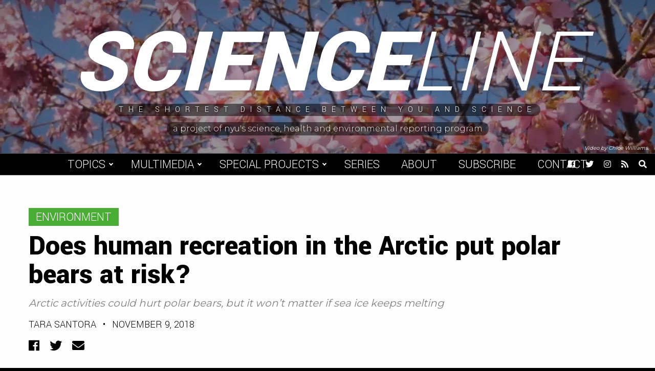

--- FILE ---
content_type: text/html; charset=UTF-8
request_url: https://scienceline.org/2018/11/does-human-recreation-in-the-arctic-put-polar-bears-at-risk/
body_size: 11870
content:
<!doctype html>
<html lang="en-US">
<head>
    <meta charset="UTF-8">
    <title>Does human recreation in the Arctic put polar bears at risk? - Scienceline</title>

    <link rel="alternate" type="application/rss+xml" title="Scienceline" href="https://scienceline.org/feed/" />

    <meta name="apple-mobile-web-app-title" content="Scienceline" />
    <meta name="viewport" content="width=device-width, initial-scale=1" />

    <link type="image/x-icon" rel="icon" href="https://scienceline.org/wp-content/themes/wp-scienceline-2018/favicon.ico" />
    <link rel="apple-touch-icon" sizes="57x57" href="https://scienceline.org/wp-content/themes/wp-scienceline-2018/assets/icons/apple-icon-57x57.png" />
    <link rel="apple-touch-icon" sizes="60x60" href="https://scienceline.org/wp-content/themes/wp-scienceline-2018/assets/icons/apple-icon-60x60.png" />
    <link rel="apple-touch-icon" sizes="72x72" href="https://scienceline.org/wp-content/themes/wp-scienceline-2018/assets/icons/apple-icon-72x72.png" />
    <link rel="apple-touch-icon" sizes="76x76" href="https://scienceline.org/wp-content/themes/wp-scienceline-2018/assets/icons/apple-icon-76x76.png" />
    <link rel="apple-touch-icon" sizes="114x114" href="https://scienceline.org/wp-content/themes/wp-scienceline-2018/assets/icons/apple-icon-114x114.png" />
    <link rel="apple-touch-icon" sizes="120x120" href="https://scienceline.org/wp-content/themes/wp-scienceline-2018/assets/icons/apple-icon-120x120.png" />
    <link rel="apple-touch-icon" sizes="144x144" href="https://scienceline.org/wp-content/themes/wp-scienceline-2018/assets/icons/apple-icon-144x144.png" />
    <link rel="apple-touch-icon" sizes="152x152" href="https://scienceline.org/wp-content/themes/wp-scienceline-2018/assets/icons/apple-icon-152x152.png" />
    <link rel="apple-touch-icon" sizes="180x180" href="https://scienceline.org/wp-content/themes/wp-scienceline-2018/assets/icons/apple-icon-180x180.png" />
    <link rel="icon" type="image/png" sizes="192x192" href="https://scienceline.org/wp-content/themes/wp-scienceline-2018/assets/icons/android-icon-192x192.png" />

    <meta name="msapplication-TileColor" content="#000000" />
    <meta name="theme-color" content="#000000" />

<meta name='robots' content='index, follow, max-image-preview:large, max-snippet:-1, max-video-preview:-1' />
		<style>img:is([sizes="auto" i], [sizes^="auto," i]) { contain-intrinsic-size: 3000px 1500px }</style>
		
	<!-- This site is optimized with the Yoast SEO plugin v22.6 - https://yoast.com/wordpress/plugins/seo/ -->
	<meta name="description" content="Sea ice melt, caused by climate change, is the main conservation risk for polar bears. Could Arctic activities like snowmobiling hurt them even more?" />
	<link rel="canonical" href="https://scienceline.org/2018/11/does-human-recreation-in-the-arctic-put-polar-bears-at-risk/" />
	<meta property="og:locale" content="en_US" />
	<meta property="og:type" content="article" />
	<meta property="og:title" content="Does human recreation in the Arctic put polar bears at risk? - Scienceline" />
	<meta property="og:description" content="Sea ice melt, caused by climate change, is the main conservation risk for polar bears. Could Arctic activities like snowmobiling hurt them even more?" />
	<meta property="og:url" content="https://scienceline.org/2018/11/does-human-recreation-in-the-arctic-put-polar-bears-at-risk/" />
	<meta property="og:site_name" content="Scienceline" />
	<meta property="article:publisher" content="https://www.facebook.com/pages/Scienceline/226085732577" />
	<meta property="article:published_time" content="2018-11-09T14:00:38+00:00" />
	<meta property="article:modified_time" content="2018-11-09T01:13:35+00:00" />
	<meta property="og:image" content="https://scienceline.org/wp-content/uploads/2018/11/22255147850_b7640306e2_z.jpg" />
	<meta property="og:image:width" content="640" />
	<meta property="og:image:height" content="403" />
	<meta property="og:image:type" content="image/jpeg" />
	<meta name="author" content="Tara Santora" />
	<meta name="twitter:card" content="summary_large_image" />
	<meta name="twitter:creator" content="@https://twitter.com/Tara_Santora" />
	<meta name="twitter:site" content="@scienceline" />
	<meta name="twitter:label1" content="Written by" />
	<meta name="twitter:data1" content="Tara Santora" />
	<meta name="twitter:label2" content="Est. reading time" />
	<meta name="twitter:data2" content="2 minutes" />
	<script type="application/ld+json" class="yoast-schema-graph">{"@context":"https://schema.org","@graph":[{"@type":"WebPage","@id":"https://scienceline.org/2018/11/does-human-recreation-in-the-arctic-put-polar-bears-at-risk/","url":"https://scienceline.org/2018/11/does-human-recreation-in-the-arctic-put-polar-bears-at-risk/","name":"Does human recreation in the Arctic put polar bears at risk? - Scienceline","isPartOf":{"@id":"https://scienceline.org/#website"},"primaryImageOfPage":{"@id":"https://scienceline.org/2018/11/does-human-recreation-in-the-arctic-put-polar-bears-at-risk/#primaryimage"},"image":{"@id":"https://scienceline.org/2018/11/does-human-recreation-in-the-arctic-put-polar-bears-at-risk/#primaryimage"},"thumbnailUrl":"https://scienceline.org/wp-content/uploads/2018/11/22255147850_b7640306e2_z.jpg","datePublished":"2018-11-09T14:00:38+00:00","dateModified":"2018-11-09T01:13:35+00:00","author":{"@id":"https://scienceline.org/#/schema/person/9c2435ea3794a6ff47106dfda4053770"},"description":"Sea ice melt, caused by climate change, is the main conservation risk for polar bears. Could Arctic activities like snowmobiling hurt them even more?","breadcrumb":{"@id":"https://scienceline.org/2018/11/does-human-recreation-in-the-arctic-put-polar-bears-at-risk/#breadcrumb"},"inLanguage":"en-US","potentialAction":[{"@type":"ReadAction","target":["https://scienceline.org/2018/11/does-human-recreation-in-the-arctic-put-polar-bears-at-risk/"]}]},{"@type":"ImageObject","inLanguage":"en-US","@id":"https://scienceline.org/2018/11/does-human-recreation-in-the-arctic-put-polar-bears-at-risk/#primaryimage","url":"https://scienceline.org/wp-content/uploads/2018/11/22255147850_b7640306e2_z.jpg","contentUrl":"https://scienceline.org/wp-content/uploads/2018/11/22255147850_b7640306e2_z.jpg","width":640,"height":403,"caption":"“Polar bear conservation depends on you and I and our societies changing the way we live,” says polar bear researcher Steven Amstrump. [Anita Ritenour | CC BY 2.0]"},{"@type":"BreadcrumbList","@id":"https://scienceline.org/2018/11/does-human-recreation-in-the-arctic-put-polar-bears-at-risk/#breadcrumb","itemListElement":[{"@type":"ListItem","position":1,"name":"Home","item":"https://scienceline.org/"},{"@type":"ListItem","position":2,"name":"Does human recreation in the Arctic put polar bears at risk?"}]},{"@type":"WebSite","@id":"https://scienceline.org/#website","url":"https://scienceline.org/","name":"Scienceline","description":"The Shortest Distance Between You and Science","potentialAction":[{"@type":"SearchAction","target":{"@type":"EntryPoint","urlTemplate":"https://scienceline.org/?s={search_term_string}"},"query-input":"required name=search_term_string"}],"inLanguage":"en-US"},{"@type":"Person","@id":"https://scienceline.org/#/schema/person/9c2435ea3794a6ff47106dfda4053770","name":"Tara Santora","image":{"@type":"ImageObject","inLanguage":"en-US","@id":"https://scienceline.org/#/schema/person/image/","url":"https://secure.gravatar.com/avatar/9c33aa2c526233193b0dc4a1c07a08d7?s=96&d=mm&r=g","contentUrl":"https://secure.gravatar.com/avatar/9c33aa2c526233193b0dc4a1c07a08d7?s=96&d=mm&r=g","caption":"Tara Santora"},"description":"Tara Santora is the Associate Editor of ScienceLine and former Editor-in-Chief of The Synapse intercollegiate science magazine.","sameAs":["https://www.tarasantora.com/","https://x.com/https://twitter.com/Tara_Santora"],"url":"https://scienceline.org/author/tara-santora/"}]}</script>
	<!-- / Yoast SEO plugin. -->


<link rel='dns-prefetch' href='//fonts.googleapis.com' />
<link rel="alternate" type="application/rss+xml" title="Scienceline &raquo; Does human recreation in the Arctic put polar bears at risk? Comments Feed" href="https://scienceline.org/2018/11/does-human-recreation-in-the-arctic-put-polar-bears-at-risk/feed/" />
<link rel='stylesheet' id='wp-block-library-css' href='https://scienceline.org/wp-includes/css/dist/block-library/style.min.css?ver=7563b6cb4138079b51ca363b24386a16' type='text/css' media='all' />
<style id='classic-theme-styles-inline-css' type='text/css'>
/*! This file is auto-generated */
.wp-block-button__link{color:#fff;background-color:#32373c;border-radius:9999px;box-shadow:none;text-decoration:none;padding:calc(.667em + 2px) calc(1.333em + 2px);font-size:1.125em}.wp-block-file__button{background:#32373c;color:#fff;text-decoration:none}
</style>
<style id='global-styles-inline-css' type='text/css'>
body{--wp--preset--color--black: #000000;--wp--preset--color--cyan-bluish-gray: #abb8c3;--wp--preset--color--white: #ffffff;--wp--preset--color--pale-pink: #f78da7;--wp--preset--color--vivid-red: #cf2e2e;--wp--preset--color--luminous-vivid-orange: #ff6900;--wp--preset--color--luminous-vivid-amber: #fcb900;--wp--preset--color--light-green-cyan: #7bdcb5;--wp--preset--color--vivid-green-cyan: #00d084;--wp--preset--color--pale-cyan-blue: #8ed1fc;--wp--preset--color--vivid-cyan-blue: #0693e3;--wp--preset--color--vivid-purple: #9b51e0;--wp--preset--gradient--vivid-cyan-blue-to-vivid-purple: linear-gradient(135deg,rgba(6,147,227,1) 0%,rgb(155,81,224) 100%);--wp--preset--gradient--light-green-cyan-to-vivid-green-cyan: linear-gradient(135deg,rgb(122,220,180) 0%,rgb(0,208,130) 100%);--wp--preset--gradient--luminous-vivid-amber-to-luminous-vivid-orange: linear-gradient(135deg,rgba(252,185,0,1) 0%,rgba(255,105,0,1) 100%);--wp--preset--gradient--luminous-vivid-orange-to-vivid-red: linear-gradient(135deg,rgba(255,105,0,1) 0%,rgb(207,46,46) 100%);--wp--preset--gradient--very-light-gray-to-cyan-bluish-gray: linear-gradient(135deg,rgb(238,238,238) 0%,rgb(169,184,195) 100%);--wp--preset--gradient--cool-to-warm-spectrum: linear-gradient(135deg,rgb(74,234,220) 0%,rgb(151,120,209) 20%,rgb(207,42,186) 40%,rgb(238,44,130) 60%,rgb(251,105,98) 80%,rgb(254,248,76) 100%);--wp--preset--gradient--blush-light-purple: linear-gradient(135deg,rgb(255,206,236) 0%,rgb(152,150,240) 100%);--wp--preset--gradient--blush-bordeaux: linear-gradient(135deg,rgb(254,205,165) 0%,rgb(254,45,45) 50%,rgb(107,0,62) 100%);--wp--preset--gradient--luminous-dusk: linear-gradient(135deg,rgb(255,203,112) 0%,rgb(199,81,192) 50%,rgb(65,88,208) 100%);--wp--preset--gradient--pale-ocean: linear-gradient(135deg,rgb(255,245,203) 0%,rgb(182,227,212) 50%,rgb(51,167,181) 100%);--wp--preset--gradient--electric-grass: linear-gradient(135deg,rgb(202,248,128) 0%,rgb(113,206,126) 100%);--wp--preset--gradient--midnight: linear-gradient(135deg,rgb(2,3,129) 0%,rgb(40,116,252) 100%);--wp--preset--font-size--small: 13px;--wp--preset--font-size--medium: 20px;--wp--preset--font-size--large: 36px;--wp--preset--font-size--x-large: 42px;--wp--preset--spacing--20: 0.44rem;--wp--preset--spacing--30: 0.67rem;--wp--preset--spacing--40: 1rem;--wp--preset--spacing--50: 1.5rem;--wp--preset--spacing--60: 2.25rem;--wp--preset--spacing--70: 3.38rem;--wp--preset--spacing--80: 5.06rem;--wp--preset--shadow--natural: 6px 6px 9px rgba(0, 0, 0, 0.2);--wp--preset--shadow--deep: 12px 12px 50px rgba(0, 0, 0, 0.4);--wp--preset--shadow--sharp: 6px 6px 0px rgba(0, 0, 0, 0.2);--wp--preset--shadow--outlined: 6px 6px 0px -3px rgba(255, 255, 255, 1), 6px 6px rgba(0, 0, 0, 1);--wp--preset--shadow--crisp: 6px 6px 0px rgba(0, 0, 0, 1);}:where(.is-layout-flex){gap: 0.5em;}:where(.is-layout-grid){gap: 0.5em;}body .is-layout-flex{display: flex;}body .is-layout-flex{flex-wrap: wrap;align-items: center;}body .is-layout-flex > *{margin: 0;}body .is-layout-grid{display: grid;}body .is-layout-grid > *{margin: 0;}:where(.wp-block-columns.is-layout-flex){gap: 2em;}:where(.wp-block-columns.is-layout-grid){gap: 2em;}:where(.wp-block-post-template.is-layout-flex){gap: 1.25em;}:where(.wp-block-post-template.is-layout-grid){gap: 1.25em;}.has-black-color{color: var(--wp--preset--color--black) !important;}.has-cyan-bluish-gray-color{color: var(--wp--preset--color--cyan-bluish-gray) !important;}.has-white-color{color: var(--wp--preset--color--white) !important;}.has-pale-pink-color{color: var(--wp--preset--color--pale-pink) !important;}.has-vivid-red-color{color: var(--wp--preset--color--vivid-red) !important;}.has-luminous-vivid-orange-color{color: var(--wp--preset--color--luminous-vivid-orange) !important;}.has-luminous-vivid-amber-color{color: var(--wp--preset--color--luminous-vivid-amber) !important;}.has-light-green-cyan-color{color: var(--wp--preset--color--light-green-cyan) !important;}.has-vivid-green-cyan-color{color: var(--wp--preset--color--vivid-green-cyan) !important;}.has-pale-cyan-blue-color{color: var(--wp--preset--color--pale-cyan-blue) !important;}.has-vivid-cyan-blue-color{color: var(--wp--preset--color--vivid-cyan-blue) !important;}.has-vivid-purple-color{color: var(--wp--preset--color--vivid-purple) !important;}.has-black-background-color{background-color: var(--wp--preset--color--black) !important;}.has-cyan-bluish-gray-background-color{background-color: var(--wp--preset--color--cyan-bluish-gray) !important;}.has-white-background-color{background-color: var(--wp--preset--color--white) !important;}.has-pale-pink-background-color{background-color: var(--wp--preset--color--pale-pink) !important;}.has-vivid-red-background-color{background-color: var(--wp--preset--color--vivid-red) !important;}.has-luminous-vivid-orange-background-color{background-color: var(--wp--preset--color--luminous-vivid-orange) !important;}.has-luminous-vivid-amber-background-color{background-color: var(--wp--preset--color--luminous-vivid-amber) !important;}.has-light-green-cyan-background-color{background-color: var(--wp--preset--color--light-green-cyan) !important;}.has-vivid-green-cyan-background-color{background-color: var(--wp--preset--color--vivid-green-cyan) !important;}.has-pale-cyan-blue-background-color{background-color: var(--wp--preset--color--pale-cyan-blue) !important;}.has-vivid-cyan-blue-background-color{background-color: var(--wp--preset--color--vivid-cyan-blue) !important;}.has-vivid-purple-background-color{background-color: var(--wp--preset--color--vivid-purple) !important;}.has-black-border-color{border-color: var(--wp--preset--color--black) !important;}.has-cyan-bluish-gray-border-color{border-color: var(--wp--preset--color--cyan-bluish-gray) !important;}.has-white-border-color{border-color: var(--wp--preset--color--white) !important;}.has-pale-pink-border-color{border-color: var(--wp--preset--color--pale-pink) !important;}.has-vivid-red-border-color{border-color: var(--wp--preset--color--vivid-red) !important;}.has-luminous-vivid-orange-border-color{border-color: var(--wp--preset--color--luminous-vivid-orange) !important;}.has-luminous-vivid-amber-border-color{border-color: var(--wp--preset--color--luminous-vivid-amber) !important;}.has-light-green-cyan-border-color{border-color: var(--wp--preset--color--light-green-cyan) !important;}.has-vivid-green-cyan-border-color{border-color: var(--wp--preset--color--vivid-green-cyan) !important;}.has-pale-cyan-blue-border-color{border-color: var(--wp--preset--color--pale-cyan-blue) !important;}.has-vivid-cyan-blue-border-color{border-color: var(--wp--preset--color--vivid-cyan-blue) !important;}.has-vivid-purple-border-color{border-color: var(--wp--preset--color--vivid-purple) !important;}.has-vivid-cyan-blue-to-vivid-purple-gradient-background{background: var(--wp--preset--gradient--vivid-cyan-blue-to-vivid-purple) !important;}.has-light-green-cyan-to-vivid-green-cyan-gradient-background{background: var(--wp--preset--gradient--light-green-cyan-to-vivid-green-cyan) !important;}.has-luminous-vivid-amber-to-luminous-vivid-orange-gradient-background{background: var(--wp--preset--gradient--luminous-vivid-amber-to-luminous-vivid-orange) !important;}.has-luminous-vivid-orange-to-vivid-red-gradient-background{background: var(--wp--preset--gradient--luminous-vivid-orange-to-vivid-red) !important;}.has-very-light-gray-to-cyan-bluish-gray-gradient-background{background: var(--wp--preset--gradient--very-light-gray-to-cyan-bluish-gray) !important;}.has-cool-to-warm-spectrum-gradient-background{background: var(--wp--preset--gradient--cool-to-warm-spectrum) !important;}.has-blush-light-purple-gradient-background{background: var(--wp--preset--gradient--blush-light-purple) !important;}.has-blush-bordeaux-gradient-background{background: var(--wp--preset--gradient--blush-bordeaux) !important;}.has-luminous-dusk-gradient-background{background: var(--wp--preset--gradient--luminous-dusk) !important;}.has-pale-ocean-gradient-background{background: var(--wp--preset--gradient--pale-ocean) !important;}.has-electric-grass-gradient-background{background: var(--wp--preset--gradient--electric-grass) !important;}.has-midnight-gradient-background{background: var(--wp--preset--gradient--midnight) !important;}.has-small-font-size{font-size: var(--wp--preset--font-size--small) !important;}.has-medium-font-size{font-size: var(--wp--preset--font-size--medium) !important;}.has-large-font-size{font-size: var(--wp--preset--font-size--large) !important;}.has-x-large-font-size{font-size: var(--wp--preset--font-size--x-large) !important;}
.wp-block-navigation a:where(:not(.wp-element-button)){color: inherit;}
:where(.wp-block-post-template.is-layout-flex){gap: 1.25em;}:where(.wp-block-post-template.is-layout-grid){gap: 1.25em;}
:where(.wp-block-columns.is-layout-flex){gap: 2em;}:where(.wp-block-columns.is-layout-grid){gap: 2em;}
.wp-block-pullquote{font-size: 1.5em;line-height: 1.6;}
</style>
<link rel='stylesheet' id='google-font-css' href='https://fonts.googleapis.com/css?family=Montserrat%3A300%2C400%2C500%2C700%7CYantramanav%3A300%2C400%2C700%2C900&#038;ver=1.0' type='text/css' media='all' />
<link rel='stylesheet' id='font-awesome-css' href='https://scienceline.org/wp-content/themes/wp-scienceline-2018/assets/vendors/font-awesome/css/fontawesome-all.min.css?ver=5.0.10' type='text/css' media='all' />
<link rel='stylesheet' id='screen-css' href='https://scienceline.org/wp-content/themes/wp-scienceline-2018/assets/stylesheets/screen.css?ver=1.21' type='text/css' media='screen' />
<link rel='stylesheet' id='print-css' href='https://scienceline.org/wp-content/themes/wp-scienceline-2018/assets/stylesheets/print.css?ver=1.21' type='text/css' media='print' />
<script  src="https://scienceline.org/wp-content/cache/minify/86b06.js"></script>



<link rel="https://api.w.org/" href="https://scienceline.org/wp-json/" /><link rel="alternate" type="application/json" href="https://scienceline.org/wp-json/wp/v2/posts/29601" /><link rel='shortlink' href='https://scienceline.org/?p=29601' />
<link rel="alternate" type="application/json+oembed" href="https://scienceline.org/wp-json/oembed/1.0/embed?url=https%3A%2F%2Fscienceline.org%2F2018%2F11%2Fdoes-human-recreation-in-the-arctic-put-polar-bears-at-risk%2F" />
<link rel="alternate" type="text/xml+oembed" href="https://scienceline.org/wp-json/oembed/1.0/embed?url=https%3A%2F%2Fscienceline.org%2F2018%2F11%2Fdoes-human-recreation-in-the-arctic-put-polar-bears-at-risk%2F&#038;format=xml" />

		<!-- GA Google Analytics @ https://m0n.co/ga -->
		<script async src="https://www.googletagmanager.com/gtag/js?id=UA-572934-2"></script>
		<script>
			window.dataLayer = window.dataLayer || [];
			function gtag(){dataLayer.push(arguments);}
			gtag('js', new Date());
			gtag('config', 'UA-572934-2');
		</script>

	</head>
<body class="post-template-default single single-post postid-29601 single-format-standard" data-background="environment">
	<a class="skip-link screen-reader-text" href="#main">Skip to content</a>
    <div id="background">
        <div class="cover" data-background="default" style="background-image:url('https://s3.amazonaws.com/scienceline.org/default.jpg');">
            <div class="video">
                <video preload="none" loop muted>
                    <source src="https://s3.amazonaws.com/scienceline.org/default.mp4?v=1" type="video/mp4" />
                </video>
            </div>
        </div>
        <div class="cover" data-background="environment" style="background-image:url('https://s3.amazonaws.com/scienceline.org/environment.jpg');">
            <div class="video">
                <video preload="none" loop muted>
                    <source src="https://s3.amazonaws.com/scienceline.org/environment.mp4?v=1" type="video/mp4" />
                </video>
            </div>
        </div>
        <div class="cover" data-background="health" style="background-image:url('https://s3.amazonaws.com/scienceline.org/health.jpg');">
            <div class="video">
                <video preload="none" loop muted>
                    <source src="https://s3.amazonaws.com/scienceline.org/health.mp4?v=1" type="video/mp4" />
                </video>
            </div>
        </div>
        <div class="cover" data-background="life-science" style="background-image:url('https://s3.amazonaws.com/scienceline.org/life-science.jpg');">
            <div class="video">
                <video preload="none" loop muted>
                    <source src="https://s3.amazonaws.com/scienceline.org/life-science.mp4?v=1" type="video/mp4" />
                </video>
            </div>
        </div>
        <div class="cover" data-background="physical-science" style="background-image:url('https://s3.amazonaws.com/scienceline.org/physical-science.jpg');">
            <div class="video">
                <video preload="none" loop muted>
                    <source src="https://s3.amazonaws.com/scienceline.org/physical-science.mp4?v=1" type="video/mp4" />
                </video>
            </div>
        </div>
        <div class="cover" data-background="social-science" style="background-image:url('https://s3.amazonaws.com/scienceline.org/social-science.jpg');">
            <div class="video">
                <video preload="none" loop muted>
                    <source src="https://s3.amazonaws.com/scienceline.org/social-science.mp4?v=1" type="video/mp4" />
                </video>
            </div>
        </div>
        <div class="cover" data-background="tech" style="background-image:url('https://s3.amazonaws.com/scienceline.org/tech.jpg');">
            <div class="video">
                <video preload="none" loop muted>
                    <source src="https://s3.amazonaws.com/scienceline.org/tech.mp4?v=1" type="video/mp4" />
                </video>
            </div>
        </div>
    </div>
    <header id="header" role="header">
        <div class="inner">
            <a class="logo" href="https://scienceline.org">
                Science<span>line</span>
            </a>
            <div class="tagline">
                <span>The Shortest Distance Between You and Science</span>
            </div>
            <a class="credit" href="https://journalism.nyu.edu/sherp" target="_blank">
                <span>A project of NYU's Science, Health and Environmental Reporting Program</span>
            </a>
        </div>
        <div class="backgroundCaptions">
            <div class="caption caption-environment" data-background="environment">Video by Chloe Williams.</div>
            <div class="caption caption-life-science" data-background="life-science">Video by Lucy Hicks.</div>
            <div class="caption caption-tech" data-background="tech">Video by Jessica Boddy.</div>
        </div>
    </header>
    <div id="menuBar">
        <a class="logo" href="https://scienceline.org">
            Science<span>line</span>
        </a>
        <nav role="navigation" aria-label="Main Navigation">
<ul id="menu-main-navigation" class="menu"><li id="menu-item-29450" class="menu-item menu-item-type-custom menu-item-object-custom menu-item-has-children menu-item-29450"><a href="#">Topics</a>
<ul class="sub-menu">
	<li id="menu-item-29445" class="category-environment menu-item menu-item-type-taxonomy menu-item-object-category current-post-ancestor current-menu-parent current-post-parent menu-item-29445"><a href="https://scienceline.org/topic/environment/">Environment</a></li>
	<li id="menu-item-29446" class="category-life-science menu-item menu-item-type-taxonomy menu-item-object-category menu-item-29446"><a href="https://scienceline.org/topic/life-science/">Life Science</a></li>
	<li id="menu-item-29444" class="category-health menu-item menu-item-type-taxonomy menu-item-object-category menu-item-29444"><a href="https://scienceline.org/topic/health/">Health</a></li>
	<li id="menu-item-29577" class="category-social-science menu-item menu-item-type-taxonomy menu-item-object-category menu-item-29577"><a href="https://scienceline.org/topic/social-science/">Social Science</a></li>
	<li id="menu-item-29447" class="category-physical-science menu-item menu-item-type-taxonomy menu-item-object-category menu-item-29447"><a href="https://scienceline.org/topic/physical-science/">Space, Physics, and Math</a></li>
	<li id="menu-item-29451" class="category-tech menu-item menu-item-type-taxonomy menu-item-object-category menu-item-29451"><a href="https://scienceline.org/topic/tech/">Tech</a></li>
</ul>
</li>
<li id="menu-item-35781" class="menu-item menu-item-type-custom menu-item-object-custom menu-item-has-children menu-item-35781"><a href="#">Multimedia</a>
<ul class="sub-menu">
	<li id="menu-item-29452" class="menu-item menu-item-type-taxonomy menu-item-object-category menu-item-29452"><a href="https://scienceline.org/topic/video/">Video</a></li>
	<li id="menu-item-29453" class="menu-item menu-item-type-taxonomy menu-item-object-category menu-item-29453"><a href="https://scienceline.org/topic/audio/">Audio</a></li>
</ul>
</li>
<li id="menu-item-29455" class="menu-item menu-item-type-custom menu-item-object-custom menu-item-has-children menu-item-29455"><a href="#">Special Projects</a>
<ul class="sub-menu">
	<li id="menu-item-34627" class="menu-item menu-item-type-taxonomy menu-item-object-special_project menu-item-34627"><a href="https://scienceline.org/special-project/plastic/">Plastic</a></li>
	<li id="menu-item-29787" class="menu-item menu-item-type-custom menu-item-object-custom menu-item-29787"><a target="_blank" rel="noopener" href="https://nyujournalismprojects.org/pixel/">Pixel</a></li>
	<li id="menu-item-29449" class="menu-item menu-item-type-taxonomy menu-item-object-category menu-item-29449"><a href="https://scienceline.org/topic/field-trips/">Field Trip</a></li>
	<li id="menu-item-29448" class="menu-item menu-item-type-taxonomy menu-item-object-category menu-item-29448"><a href="https://scienceline.org/topic/blogs/para-2016/">|para| 2016</a></li>
	<li id="menu-item-29456" class="menu-item menu-item-type-custom menu-item-object-custom menu-item-29456"><a target="_blank" rel="noopener" href="http://projects.nyujournalism.org/dormancy/">Dormancy</a></li>
	<li id="menu-item-32185" class="menu-item menu-item-type-custom menu-item-object-custom menu-item-32185"><a href="https://scienceline.org/special-project/distanced/">Distanced</a></li>
	<li id="menu-item-35548" class="menu-item menu-item-type-post_type menu-item-object-page menu-item-35548"><a href="https://scienceline.org/scienceline-kids/">Scienceline KIDS</a></li>
	<li id="menu-item-36386" class="menu-item menu-item-type-taxonomy menu-item-object-special_project menu-item-36386"><a href="https://scienceline.org/special-project/under-the-surface/">NYC Under the Surface</a></li>
	<li id="menu-item-37179" class="menu-item menu-item-type-custom menu-item-object-custom menu-item-37179"><a href="https://scienceline.org/special-project/gold-standard-science/">Gold Standard Science</a></li>
</ul>
</li>
<li id="menu-item-29454" class="menu-item menu-item-type-post_type menu-item-object-page menu-item-29454"><a href="https://scienceline.org/series/">Series</a></li>
<li id="menu-item-29457" class="menu-item menu-item-type-post_type menu-item-object-page current-post-parent menu-item-29457"><a href="https://scienceline.org/about/">About</a></li>
<li id="menu-item-29458" class="menu-item menu-item-type-post_type menu-item-object-page menu-item-29458"><a href="https://scienceline.org/subscribe/">Subscribe</a></li>
<li id="menu-item-29459" class="menu-item menu-item-type-custom menu-item-object-custom menu-item-29459"><a href="mailto:scienceline@gmail.com">Contact</a></li>
</ul>        </nav>
        <div class="icons">
<a href="https://facebook.com/scienceline" target="_blank" title="Facebook">
    <span class="screen-reader-text">Facebook</span>
    <i class="fab fa-facebook" aria-hidden="true"></i>
</a>
<a href="https://twitter.com/scienceline" target="_blank" title="Twitter">
    <span class="screen-reader-text">Twitter</span>
    <i class="fab fa-twitter" aria-hidden="true"></i>
</a>
<a href="https://instagram.com/scienceline" target="_blank" title="Instagram">
    <span class="screen-reader-text">Instagram</span>
    <i class="fab fa-instagram" aria-hidden="true"></i>
</a>
<a href="https://scienceline.org/feed/" target="_blank" title="RSS Feed">
    <span class="screen-reader-text">RSS Feed</span>
    <i class="fas fa-rss" aria-hidden="true"></i>
</a>
            <a href="#" class="toggleSearch" title="Open Search">
                <span class="screen-reader-text">Open Search</span>
                <i class="fas fa-search" aria-hidden="true"></i>
            </a>
        </div>
        <a id="menuToggle" class="menuToggle" href="#" title="Toggle Menu" aria-label="Toggle Menu">
            <div class="screen-reader-text">Toggle Menu</div>
            <i class="fas fa-bars open" aria-hidden="true"></i>
            <i class="fas fa-times close" aria-hidden="true"></i>
        </a>
        <div class="searchDropdown">
            <form class="searchForm" action="https://scienceline.org" role="search">
                <label class="screen-reader-text" for="searchBox">Previous</label>
                <input id="searchBox" type="search" name="s" value="" />
                <button type="submit" class="searchButton">Search</button>
            </form>
        </div>
    </div>
    <main id="main" role="main">
    <div class="content heading">
        <div class="container wide">
            <a href="https://scienceline.org/topic/environment/" class="categoryLink md category-environment">
                Environment            </a>
            <h1>Does human recreation in the Arctic put polar bears at risk?</h1>
            <h3>Arctic activities could hurt polar bears, but it won’t matter if sea ice keeps melting</h3>
    <h6><a href="https://scienceline.org/author/tara-santora/" title="Posts by Tara Santora" rel="author">Tara Santora</a> <span>&#8226;</span> November 9, 2018</h6>
<div class="share">
    <a class="facebook" href="https://www.facebook.com/sharer/sharer.php?u=https://scienceline.org/2018/11/does-human-recreation-in-the-arctic-put-polar-bears-at-risk/" title="Share to Facebook" target="_blank">
        <span class="icon"><i class="fab fa-facebook" aria-hidden="true"></i></span>
        <span class="screen-reader-text">Facebook</span>
    </a>
    <a class="twitter" href="https://twitter.com/intent/tweet?text=Does+human+recreation+in+the+Arctic+put+polar+bears+at+risk?,+via+@Scienceline&url=https://scienceline.org/2018/11/does-human-recreation-in-the-arctic-put-polar-bears-at-risk/" title="Share to Twitter" target="_blank">
        <span class="icon"><i class="fab fa-twitter" aria-hidden="true"></i></span>
        <span class="screen-reader-text">Twitter</span>
    </a>
    <a class="email" href="mailto:?subject=Does+human+recreation+in+the+Arctic+put+polar+bears+at+risk?+-+Scienceline&body=https://scienceline.org/2018/11/does-human-recreation-in-the-arctic-put-polar-bears-at-risk/" title="Share via Email" target="_blank">
        <span class="icon"><i class="fas fa-envelope" aria-hidden="true"></i></span>
        <span class="screen-reader-text">Email</span>
    </a>
</div>
        </div>
    </div>
    <div class="content thumbnail">
        <div class="container middle full">
<img width="640" height="403" src="https://scienceline.org/wp-content/uploads/2018/11/22255147850_b7640306e2_z.jpg" class="attachment-full size-full wp-post-image" alt="Two people on a boat watch a polar bear walk on snowy ground." decoding="async" fetchpriority="high" srcset="https://scienceline.org/wp-content/uploads/2018/11/22255147850_b7640306e2_z.jpg 640w, https://scienceline.org/wp-content/uploads/2018/11/22255147850_b7640306e2_z-400x252.jpg 400w" sizes="(max-width: 640px) 100vw, 640px" />            <h5><span style="font-weight: 400;">“Polar bear conservation depends on you and I and our societies changing the way we live,” says polar bear researcher Steven Amstrup. [Image courtesy of Flickr user <a href="https://www.flickr.com/photos/puliarfanita/22255147850/" target="_blank" rel="noopener">Anita Ritenour</a> | </span><a href="https://creativecommons.org/licenses/by/2.0/" target="_blank" rel="noopener"><span style="font-weight: 400;">CC BY 2.0</span></a><span style="font-weight: 400;">]</span></h5>
        </div>
    </div>
    <div class="content body">
        <div class="container narrow styles js-content-move-items">
    <div class="relatedPosts">
        <div class="title">Related Posts</div>
        <div class="relatedPost">
            <h5>
                <a href="https://scienceline.org/2007/02/health_driscoll_polarbears/">
                    Are Polar Bears Victims of the New Cold War?                </a>
            </h5>
                <h6><a href="https://scienceline.org/author/emily-v-driscoll/" title="Posts by Emily V. Driscoll" rel="author">Emily V. Driscoll</a> <span>&#8226;</span> February 5, 2007</h6>
        </div>
        <div class="relatedPost">
            <h5>
                <a href="https://scienceline.org/2018/01/alaskans-take-seas-fight-climate-change/">
                    Alaskans take to the seas to fight climate change                </a>
            </h5>
                <h6><a href="https://scienceline.org/author/jillian-mock/" title="Posts by Jillian Mock" rel="author">Jillian Mock</a> <span>&#8226;</span> January 29, 2018</h6>
        </div>
        <div class="relatedPost">
            <h5>
                <a href="https://scienceline.org/2011/03/conservation%e2%80%99s-elephant-in-the-room/">
                    Conservation’s elephant in the room                </a>
            </h5>
                <h6><a href="https://scienceline.org/author/rachel-nuwer/" title="Posts by Rachel Nuwer" rel="author">Rachel Nuwer</a> <span>&#8226;</span> March 10, 2011</h6>
        </div>
        <div class="relatedPost">
            <h5>
                <a href="https://scienceline.org/2008/12/ask-rettner-sea-level-rise-al-gore-an-inconvenient-truth/">
                    Al Gore&#8217;s movie &#8216;An Inconvenient Truth&#8217; says sea levels could rise up to 20 feet. Is this true?                </a>
            </h5>
                <h6><a href="https://scienceline.org/author/rachael-rettner/" title="Posts by Rachael Rettner" rel="author">Rachael Rettner</a> <span>&#8226;</span> December 1, 2008</h6>
        </div>
    </div>
<p><span style="font-weight: 400;">Snowmobiling in the Arctic sounds like a thrill-seeker’s dream, but could it be a polar bear’s nightmare? Arctic activities aren’t hurting most polar bears, at least for the moment, new research shows. But experts say the negative impacts of recreation in the Arctic — such as snowmobiling, camping, and boating — could increase as the Earth continues to warm.</span><span id="more-29601"></span></p>
<p><span style="font-weight: 400;">Sea ice melt, caused by global warming, is currently the biggest threat to polar bears. These furry creatures spend most of their lives on sea ice, where they prey on seals. “If the sea ice goes away, the polar bears will too,” says Steven Amstrup, Chief Scientist at </span><a href="https://polarbearsinternational.org/" target="_blank" rel="noopener"><span style="font-weight: 400;">Polar Bears International</span></a><span style="font-weight: 400;">. </span></p>
<p><span style="font-weight: 400;">Polar bear conservationists can’t do much to curb carbon emissions or stop sea ice from melting, so many are focusing on ground-level threats and ways to mitigate them, Amstrup says. </span></p>
<p><span style="font-weight: 400;">That’s what led to a </span><a href="http://www.sciencedirect.com/science/article/pii/S0006320718307869" target="_blank" rel="noopener"><span style="font-weight: 400;">recent study</span></a><span style="font-weight: 400;"> in </span><i><span style="font-weight: 400;">Biological Conservation </span></i><span style="font-weight: 400;">that investigated whether ventures like dogsledding, skiing, and hunting could be one such threat. Researchers surveyed dozens of experts and local leaders about the prevalence and impacts of these regional hobbies and tourist exploits on polar bears. </span></p>
<p><span style="font-weight: 400;">Respondents estimated that less than 10 percent of polar bears interact with human recreation, and nearly half of people surveyed thought most of these Arctic activities hurt polar bears. But the fun and games are due to grow—and as sea ice melts, more polar bears spend the summer months onshore, where they are more likely to interact with humans. </span></p>
<p><span style="font-weight: 400;">As bears come into contact with adventure-goers, the animals become more comfortable around humans and approach them more often. A lumbering bear could provoke someone into shooting the predator in defense. What&#8217;s more, encountering humans in their habitats could also make polar bears leave their icy homes, causing them to burn precious energy, says </span><a href="https://www.usgs.gov/staff-profiles/karyn-rode?qt-staff_profile_science_products=0#qt-staff_profile_science_products" target="_blank" rel="noopener"><span style="font-weight: 400;">Karyn Rode</span></a><span style="font-weight: 400;">, co-author of the study and a wildlife biologist for the U.S. Geological Survey.</span></p>
<p><span style="font-weight: 400;">Still, these threats pale in comparison to the bears’ shrinking habitat, says Amstrup, who was not involved in the new research. In the hopeful (and increasingly unlikely) case that we stabilize the amount of carbon in the atmosphere, halting sea ice melt, many more bears would be left alive and healthy. So by limiting our recreational activities in polar bear habitats now, leaving them with better survival rates and better numbers, we set them up with a better chance for survival with shrinking sea ice. </span></p>
<p><span style="font-weight: 400;">To address the bears’ most pressing problem and stop sea ice melt, serious change is needed. Governments must curb carbon emissions and stabilize the amount of carbon in the atmosphere, according to Amstrup. He says following the guidelines of the 2015 </span><a href="https://unfccc.int/process-and-meetings/the-paris-agreement/the-paris-agreement" target="_blank" rel="noopener"><span style="font-weight: 400;">Paris Agreement</span></a><span style="font-weight: 400;">, which the United States withdrew from in 2017, would put us on the right track. </span></p>
<p><span style="font-weight: 400;">“Worrying about tourism, worrying about other human intrusions into the Arctic — none of that really matters in the long run if we don&#8217;t halt sea ice loss,” Amstrup says.</span></p>
        </div>
    </div>
    <div class="content footing">
        <div class="container middle footingInfo">
            <div class="top">
                <div class="column left footingTags">
                    <h4>Filed To</h4>
    <div class="tags"><a href="https://scienceline.org/tag/climate-change/" rel="tag">climate change</a><a href="https://scienceline.org/tag/conservation/" rel="tag">conservation</a><a href="https://scienceline.org/tag/global-warming/" rel="tag">global warming</a><a href="https://scienceline.org/tag/polar-bears/" rel="tag">polar bears</a><a href="https://scienceline.org/tag/recreation/" rel="tag">recreation</a><a href="https://scienceline.org/tag/sea-ice/" rel="tag">sea ice</a><a href="https://scienceline.org/tag/sports/" rel="tag">sports</a></div>
                </div>
                <div class="column right footingShare">
                    <h4>Share</h4>
<div class="share">
    <a class="facebook" href="https://www.facebook.com/sharer/sharer.php?u=https://scienceline.org/2018/11/does-human-recreation-in-the-arctic-put-polar-bears-at-risk/" title="Share to Facebook" target="_blank">
        <span class="icon"><i class="fab fa-facebook" aria-hidden="true"></i></span>
        <span class="screen-reader-text">Facebook</span>
    </a>
    <a class="twitter" href="https://twitter.com/intent/tweet?text=Does+human+recreation+in+the+Arctic+put+polar+bears+at+risk?,+via+@Scienceline&url=https://scienceline.org/2018/11/does-human-recreation-in-the-arctic-put-polar-bears-at-risk/" title="Share to Twitter" target="_blank">
        <span class="icon"><i class="fab fa-twitter" aria-hidden="true"></i></span>
        <span class="screen-reader-text">Twitter</span>
    </a>
    <a class="email" href="mailto:?subject=Does+human+recreation+in+the+Arctic+put+polar+bears+at+risk?+-+Scienceline&body=https://scienceline.org/2018/11/does-human-recreation-in-the-arctic-put-polar-bears-at-risk/" title="Share via Email" target="_blank">
        <span class="icon"><i class="fas fa-envelope" aria-hidden="true"></i></span>
        <span class="screen-reader-text">Email</span>
    </a>
</div>
                </div>
            </div>
        </div>
        <div class="container middle footingAuthorTitle">
            <h4>About the Author</h4>
        </div>
        <div class="container middle full footingAuthor">
    <div class="authorBio">
        <div class="image">
            <img alt='' src='https://secure.gravatar.com/avatar/9c33aa2c526233193b0dc4a1c07a08d7?s=512&#038;d=mm&#038;r=g' srcset='https://secure.gravatar.com/avatar/9c33aa2c526233193b0dc4a1c07a08d7?s=1024&#038;d=mm&#038;r=g 2x' class='avatar avatar-512 photo' height='512' width='512' decoding='async'/>        </div>
        <div class="about">
            <h4><a href="https://scienceline.org/author/tara-santora/">Tara Santora</a></h4>
            <div class="bio">
<p>Tara Santora is the Associate Editor of ScienceLine and former Editor-in-Chief of The Synapse intercollegiate science magazine.</p>
            </div>
            <div class="share sm">
                <a class="website" href="https://www.tarasantora.com/" target="_blank" title="Website (Opens in new tab)">
                    <span class="icon"><i class="fas fa-globe" aria-hidden="true"></i></span>
                    <span class="screen-reader-text">Website (Opens in new tab)</span>
                </a>
                <a class="twitter" href="https://twitter.com/Tara_Santora" target="_blank" title="Twitter (Opens in new tab)">
                    <span class="icon"><i class="fab fa-twitter" aria-hidden="true"></i></span>
                    <span class="screen-reader-text">Twitter (Opens in new tab)</span>
                </a>
            </div>
        </div>
    </div>
        </div>
        <div class="container middle footingCommentsTitle">
            <h4>Discussion</h4>
        </div>
        <div class="container middle full footingComments">
<div id="comments">
	<div id="respond" class="comment-respond">
		<h3 id="reply-title" class="comment-reply-title">Leave a Reply</h3><form action="https://scienceline.org/wp-comments-post.php" method="post" id="commentform" class="comment-form"><p class="comment-notes"><span id="email-notes">Your email address will not be published.</span> <span class="required-field-message">Required fields are marked <span class="required">*</span></span></p><p class="comment-form-comment"><label for="comment">Comment <span class="required">*</span></label> <textarea id="comment" name="comment" cols="45" rows="8" maxlength="65525" required="required"></textarea></p><p class="comment-form-author"><label for="author">Name <span class="required">*</span></label> <input id="author" name="author" type="text" value="" size="30" maxlength="245" autocomplete="name" required="required" /></p>
<p class="comment-form-email"><label for="email">Email <span class="required">*</span></label> <input id="email" name="email" type="text" value="" size="30" maxlength="100" aria-describedby="email-notes" autocomplete="email" required="required" /></p>
<p class="comment-form-url"><label for="url">Website</label> <input id="url" name="url" type="text" value="" size="30" maxlength="200" autocomplete="url" /></p>
<p class="form-submit"><input name="submit" type="submit" id="submit" class="submit" value="Post Comment" /> <input type='hidden' name='comment_post_ID' value='29601' id='comment_post_ID' />
<input type='hidden' name='comment_parent' id='comment_parent' value='0' />
</p><p style="display: none;"><input type="hidden" id="akismet_comment_nonce" name="akismet_comment_nonce" value="d39678b999" /></p><p style="display: none !important;" class="akismet-fields-container" data-prefix="ak_"><label>&#916;<textarea name="ak_hp_textarea" cols="45" rows="8" maxlength="100"></textarea></label><input type="hidden" id="ak_js_1" name="ak_js" value="63"/><script>document.getElementById( "ak_js_1" ).setAttribute( "value", ( new Date() ).getTime() );</script></p></form>	</div><!-- #respond -->
	</div>
        </div>
    </div>
    <div id="newsletter">
        <a id="subscribe" name="subscribe">Subscribe</a>
        <p class="newsletterTitle">The Scienceline Newsletter</p>
        <p class="newsletterSubtitle">Sign up for regular updates.</p>
<script>(function() {
	window.mc4wp = window.mc4wp || {
		listeners: [],
		forms: {
			on: function(evt, cb) {
				window.mc4wp.listeners.push(
					{
						event   : evt,
						callback: cb
					}
				);
			}
		}
	}
})();
</script><!-- Mailchimp for WordPress v4.10.7 - https://wordpress.org/plugins/mailchimp-for-wp/ --><form id="mc4wp-form-1" class="mc4wp-form mc4wp-form-29429" method="post" data-id="29429" data-name="Signup" ><div class="mc4wp-form-fields"><div class="newsletterForm">
    <label for="email">Email</label>
    <input id="email" type="email" name="email" placeholder="Enter Your Email" />
    <button type="submit">Subscribe</button>
</div>
</div><label style="display: none !important;">Leave this field empty if you're human: <input type="text" name="_mc4wp_honeypot" value="" tabindex="-1" autocomplete="off" /></label><input type="hidden" name="_mc4wp_timestamp" value="1769240657" /><input type="hidden" name="_mc4wp_form_id" value="29429" /><input type="hidden" name="_mc4wp_form_element_id" value="mc4wp-form-1" /><div class="mc4wp-response"></div></form><!-- / Mailchimp for WordPress Plugin -->    </div>
    </main>
    <footer id="footer" role="contentinfo">
        <div class="top">
            <div class="container wide">
                <h3>Scienceline Staff</h3>
<div class="staff">
<div class="groupOne">
<div class="groupTwo">
<h4>Editor in Chief<em><br />
</em></h4>
<h6><a href="https://scienceline.org/author/mshaw/">Madeline Shaw</a></h6>
<h4>Managing Editor<em><br />
</em></h4>
<h6><a href="https://scienceline.org/author/asilva/">Avril Silva</a></h6>
<h4>Social Media &amp; Engagement Editors<em><br />
</em></h4>
<h6><a href="https://scienceline.org/author/esmith/">Emma Smith</a><a href="https://scienceline.org/author/miriam-bahagijo/"><em><br />
</em></a><a href="https://scienceline.org/author/nnguyen/">Nhung Nguyen</a><em><br />
</em></h6>
<h4>Newsletter Editors<em><br />
</em></h4>
<h6><a href="https://scienceline.org/author/snichols/">Sam Nichols</a><a href="https://scienceline.org/author/gaea-cabico/"><em><br />
</em></a><a href="https://scienceline.org/author/jzenderoudi/">Julie Zenderoudi</a></h6>
<h4>Digital Editor<em><br />
</em></h4>
<h6><a href="https://scienceline.org/author/shofmann/">Sarah Hofmann</a></h6>
<h4>Senior Editors<em><br />
</em></h4>
<h6><a href="https://scienceline.org/author/adechassey/">Alissa de Chassey</a><em><br />
</em><a href="https://scienceline.org/author/gmichelman/">Georgia Michelman</a></h6>
<h4>Ask Scienceline<em><br />
</em></h4>
<h6><a href="https://scienceline.org/author/igil/">Isabel Gil</a></h6>
<h2></h2>
</div>
</div>
<div class="groupOne">
<div class="groupTwo">
<h4>Faculty Advisor</h4>
<h6><a href="https://journalism.nyu.edu/about-us/profile/ivan-oransky-md/" target="_blank" rel="noopener">Ivan Oransky, MD</a></h6>
<p>Distinguished Writer in Residence, New York University</p>
<h4>Publisher</h4>
<h6><a href="https://journalism.nyu.edu/about-us/profile/dan-fagin/" target="_blank" rel="noopener">Dan Fagin</a></h6>
<p>Professor, New York University</p>
<p>Director, SHERP</p>
</div>
</div>
</div>
            </div>
        </div>
        <div class="bottom">
            <div class="inner">
                <p class="project">
                    A project of the
                    <a href="https://journalism.nyu.edu/graduate/programs/science-health-and-environmental-reporting/" target="_blank">Science, Health and Environmental Reporting Program</a>
                    in the <a href="https://journalism.nyu.edu/" target="_blank">Arthur L. Carter Journalism Institute</a> at <a href="http://www.nyu.edu/" target="_blank">New York University</a>.
                    Theme by Garrett Gardner.
                </p>
                <p class="copyright">&copy;2026 <a href="https://journalism.nyu.edu/" target="_blank">NYU Journalism</a></p>
            </div>
        </div>
    </footer>
    <div id="mask">&nbsp;</div>
    <aside id="menu">
        <div class="tagline">
            The Shortest Distance Between You and Science        </div>
        <a class="credit" href="https://journalism.nyu.edu/graduate/programs/science-health-and-environmental-reporting/" target="_blank">
            A project of NYU's Science, Health and Environmental Reporting Program        </a>
        <div class="search">
            <form action="https://scienceline.org" role="search">
                <div class="form">
                    <label class="screen-reader-text" for="seachBoxMenu">Search</label>
                    <input type="search" name="s" id="seachBoxMenu" value="" placeholder="Search" />
                    <button type="submit">
                        <i class="fas fa-search"></i><span class="screen-reader-text">Search</span>
                    </button>
                </div>
            </form>
        </div>
        <div class="icons">
<a href="https://facebook.com/scienceline" target="_blank" title="Facebook">
    <span class="screen-reader-text">Facebook</span>
    <i class="fab fa-facebook" aria-hidden="true"></i>
</a>
<a href="https://twitter.com/scienceline" target="_blank" title="Twitter">
    <span class="screen-reader-text">Twitter</span>
    <i class="fab fa-twitter" aria-hidden="true"></i>
</a>
<a href="https://instagram.com/scienceline" target="_blank" title="Instagram">
    <span class="screen-reader-text">Instagram</span>
    <i class="fab fa-instagram" aria-hidden="true"></i>
</a>
<a href="https://scienceline.org/feed/" target="_blank" title="RSS Feed">
    <span class="screen-reader-text">RSS Feed</span>
    <i class="fas fa-rss" aria-hidden="true"></i>
</a>
        </div>
<nav class="menu-main-navigation-container"><ul id="menu-main-navigation-1" class="menu"><li class="menu-item menu-item-type-custom menu-item-object-custom menu-item-has-children menu-item-29450"><a href="#">Topics</a>
<ul class="sub-menu">
	<li class="category-environment menu-item menu-item-type-taxonomy menu-item-object-category current-post-ancestor current-menu-parent current-post-parent menu-item-29445"><a href="https://scienceline.org/topic/environment/">Environment</a></li>
	<li class="category-life-science menu-item menu-item-type-taxonomy menu-item-object-category menu-item-29446"><a href="https://scienceline.org/topic/life-science/">Life Science</a></li>
	<li class="category-health menu-item menu-item-type-taxonomy menu-item-object-category menu-item-29444"><a href="https://scienceline.org/topic/health/">Health</a></li>
	<li class="category-social-science menu-item menu-item-type-taxonomy menu-item-object-category menu-item-29577"><a href="https://scienceline.org/topic/social-science/">Social Science</a></li>
	<li class="category-physical-science menu-item menu-item-type-taxonomy menu-item-object-category menu-item-29447"><a href="https://scienceline.org/topic/physical-science/">Space, Physics, and Math</a></li>
	<li class="category-tech menu-item menu-item-type-taxonomy menu-item-object-category menu-item-29451"><a href="https://scienceline.org/topic/tech/">Tech</a></li>
</ul>
</li>
<li class="menu-item menu-item-type-custom menu-item-object-custom menu-item-has-children menu-item-35781"><a href="#">Multimedia</a>
<ul class="sub-menu">
	<li class="menu-item menu-item-type-taxonomy menu-item-object-category menu-item-29452"><a href="https://scienceline.org/topic/video/">Video</a></li>
	<li class="menu-item menu-item-type-taxonomy menu-item-object-category menu-item-29453"><a href="https://scienceline.org/topic/audio/">Audio</a></li>
</ul>
</li>
<li class="menu-item menu-item-type-custom menu-item-object-custom menu-item-has-children menu-item-29455"><a href="#">Special Projects</a>
<ul class="sub-menu">
	<li class="menu-item menu-item-type-taxonomy menu-item-object-special_project menu-item-34627"><a href="https://scienceline.org/special-project/plastic/">Plastic</a></li>
	<li class="menu-item menu-item-type-custom menu-item-object-custom menu-item-29787"><a target="_blank" rel="noopener" href="https://nyujournalismprojects.org/pixel/">Pixel</a></li>
	<li class="menu-item menu-item-type-taxonomy menu-item-object-category menu-item-29449"><a href="https://scienceline.org/topic/field-trips/">Field Trip</a></li>
	<li class="menu-item menu-item-type-taxonomy menu-item-object-category menu-item-29448"><a href="https://scienceline.org/topic/blogs/para-2016/">|para| 2016</a></li>
	<li class="menu-item menu-item-type-custom menu-item-object-custom menu-item-29456"><a target="_blank" rel="noopener" href="http://projects.nyujournalism.org/dormancy/">Dormancy</a></li>
	<li class="menu-item menu-item-type-custom menu-item-object-custom menu-item-32185"><a href="https://scienceline.org/special-project/distanced/">Distanced</a></li>
	<li class="menu-item menu-item-type-post_type menu-item-object-page menu-item-35548"><a href="https://scienceline.org/scienceline-kids/">Scienceline KIDS</a></li>
	<li class="menu-item menu-item-type-taxonomy menu-item-object-special_project menu-item-36386"><a href="https://scienceline.org/special-project/under-the-surface/">NYC Under the Surface</a></li>
	<li class="menu-item menu-item-type-custom menu-item-object-custom menu-item-37179"><a href="https://scienceline.org/special-project/gold-standard-science/">Gold Standard Science</a></li>
</ul>
</li>
<li class="menu-item menu-item-type-post_type menu-item-object-page menu-item-29454"><a href="https://scienceline.org/series/">Series</a></li>
<li class="menu-item menu-item-type-post_type menu-item-object-page current-post-parent menu-item-29457"><a href="https://scienceline.org/about/">About</a></li>
<li class="menu-item menu-item-type-post_type menu-item-object-page menu-item-29458"><a href="https://scienceline.org/subscribe/">Subscribe</a></li>
<li class="menu-item menu-item-type-custom menu-item-object-custom menu-item-29459"><a href="mailto:scienceline@gmail.com">Contact</a></li>
</ul></nav>    </aside>
    <script>(function() {function maybePrefixUrlField () {
  const value = this.value.trim()
  if (value !== '' && value.indexOf('http') !== 0) {
    this.value = 'http://' + value
  }
}

const urlFields = document.querySelectorAll('.mc4wp-form input[type="url"]')
for (let j = 0; j < urlFields.length; j++) {
  urlFields[j].addEventListener('blur', maybePrefixUrlField)
}
})();</script>
<script  defer src="https://scienceline.org/wp-content/cache/minify/a283d.js"></script>

</body>
</html>

<!--
Performance optimized by W3 Total Cache. Learn more: https://www.boldgrid.com/w3-total-cache/

Page Caching using Disk: Enhanced (SSL caching disabled) 
Minified using Disk

Served from: scienceline.org @ 2026-01-24 02:44:17 by W3 Total Cache
-->